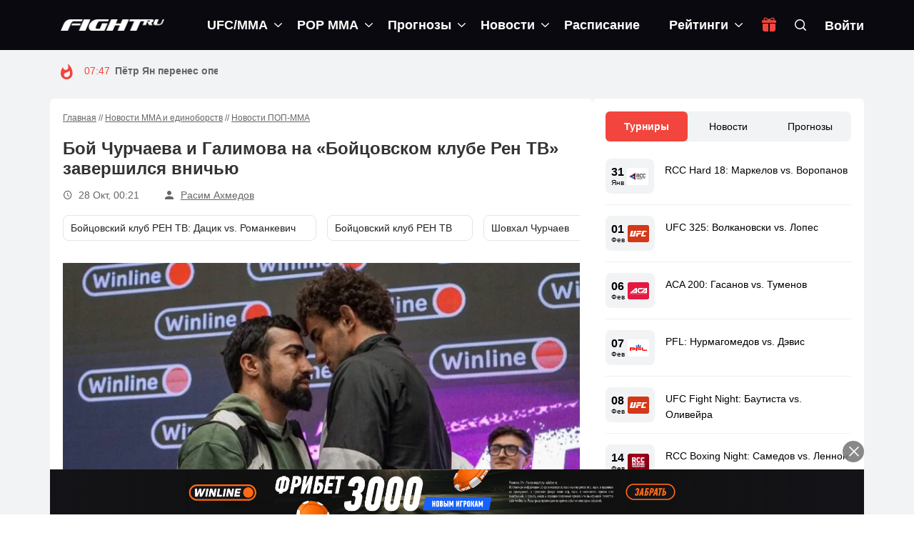

--- FILE ---
content_type: image/svg+xml
request_url: https://fight.ru/wp-content/uploads/2022/07/top-dog.svg
body_size: 223176
content:
<svg width="30" height="24" viewBox="0 0 30 24" fill="none" xmlns="http://www.w3.org/2000/svg" xmlns:xlink="http://www.w3.org/1999/xlink">
<path d="M0 2C0 0.89543 0.895431 0 2 0H28C29.1046 0 30 0.895431 30 2V22C30 23.1046 29.1046 24 28 24H2C0.89543 24 0 23.1046 0 22V2Z" fill="white"/>
<rect x="3" y="4" width="24" height="16" fill="url(#pattern0)"/>
<defs>
<pattern id="pattern0" patternContentUnits="objectBoundingBox" width="1" height="1">
<use xlink:href="#image0_1689_8951" transform="translate(-0.110359 -0.105263) scale(0.00133097 0.00196143)"/>
</pattern>
<image id="image0_1689_8951" width="944" height="644" xlink:href="[data-uri]"/>
</defs>
</svg>


--- FILE ---
content_type: image/svg+xml
request_url: https://fight.ru/wp-content/uploads/2023/07/logotip_pechat_-03.svg
body_size: 1909
content:
<svg xmlns="http://www.w3.org/2000/svg" viewBox="0 0 548.77 548.77"><defs><style>.cls-1{fill:#2cff8b;}</style></defs><g id="Layer_3" data-name="Layer 3"><circle cx="274.38" cy="274.38" r="274.38"/><polygon class="cls-1" points="271.13 425.55 272.12 421.59 265.93 421.59 261.18 425.36 254.83 450.82 257.69 454.6 264.36 454.6 265.35 450.63 259.25 450.63 265.51 425.55 271.13 425.55"/><polygon class="cls-1" points="287.42 421.59 280.26 435.97 278.5 435.97 282.08 421.59 277.8 421.59 269.57 454.6 273.85 454.6 277.56 439.74 279.7 439.74 279.85 454.6 284.28 454.6 283.92 437.15 291.8 421.59 287.42 421.59"/><path class="cls-1" d="M327.08,477.85l4.75-33h-8.28l-11.71,33h4.24l2.92-8.49h5.15l-1.31,8.49Zm-6.83-12.17,5.9-17.16h1.24l-2.66,17.16Z" transform="translate(-23.25 -23.25)"/><polygon class="cls-1" points="367.38 268.09 295.57 268.09 284.35 294.67 255.3 363.49 250.95 363.49 244.69 388.63 260.93 388.63 269.31 388.63 274.82 388.63 313.2 293.4 332.14 293.4 308.4 388.63 337.32 388.63 367.38 268.09"/><polygon class="cls-1" points="428.97 176 423.22 199.08 492.68 199.08 498.43 176 428.97 176"/><path class="cls-1" d="M426.75,477.85l4.75-33h-8.29l-11.7,33h4.24l2.92-8.49h5.14l-1.3,8.49Zm-6.83-12.17,5.9-17.16h1.24l-2.66,17.16Z" transform="translate(-23.25 -23.25)"/><polygon class="cls-1" points="410.77 249.01 489.18 249.01 495.44 223.9 417.04 223.87 410.77 249.01"/><polygon class="cls-1" points="350.24 454.6 358.47 421.59 347.75 421.59 335.95 454.6 340.05 454.6 350.45 425.27 353.26 425.27 345.95 454.6 350.24 454.6"/><path class="cls-1" d="M345.87,477.85l8.23-33h-9.52l-4.75,3.77-3.65,14.62,2.08,2.74-6.67,11.88H336l6.34-11.32h2.1l-2.82,11.32Zm-5.31-15,3.56-14.25h4.76l-3.55,14.25Z" transform="translate(-23.25 -23.25)"/><polygon class="cls-1" points="370.27 454.6 378.5 421.59 374.21 421.59 362.45 445.07 368.31 421.59 364.21 421.59 355.98 454.6 360.27 454.6 372.03 431.11 366.17 454.6 370.27 454.6"/><polygon class="cls-1" points="295.74 128.48 290.57 128.48 260.52 249.01 265.68 249.01 295.74 249.01 391.39 249.01 421.44 128.48 392.51 128.48 368.73 223.87 346.69 223.87 370.47 128.48 341.54 128.48 317.76 223.87 302 223.87 295.72 223.87 319.5 128.48 295.74 128.48"/><polygon class="cls-1" points="189.87 454.6 198.1 421.59 193.81 421.59 182.05 445.07 187.91 421.59 183.81 421.59 175.58 454.6 179.87 454.6 191.63 431.11 185.77 454.6 189.87 454.6"/><path class="cls-1" d="M189.26,477.94l4.75-3.77,6.39-25.65-2.87-3.77h-5.71l-4.75,3.77-6.4,25.65,2.87,3.77Zm2.17-29.33H196l-6.35,25.47h-4.57Z" transform="translate(-23.25 -23.25)"/><path class="cls-1" d="M180.67,448.61l.94-3.77H169.23l-8.23,33h9.52l4.75-3.77,3.41-13.68-2.87-3.77h-5.24l2-8Zm-6.28,11.79L171,474.08h-4.76l3.41-13.68Z" transform="translate(-23.25 -23.25)"/><polygon class="cls-1" points="194.48 413.57 193.72 416.4 190.77 416.4 191.43 413.57 187.48 413.57 187.94 418.99 195.27 418.99 198.43 413.57 194.48 413.57"/><path class="cls-1" d="M278.05,448.61l-2.28-3-.59-.78h-8.57l-8.23,33h9.52l4.75-3.77L275.43,463l-2.49-2.83,2.75-2Zm-9.68,25.47h-4.76l2.88-11.55h4.76Zm2.87-15.33h-3.81L270,448.61h3.81Z" transform="translate(-23.25 -23.25)"/><polygon class="cls-1" points="217.18 421.59 212.89 421.59 205.6 450.82 200.84 450.82 208.13 421.59 203.84 421.59 195.62 454.6 207.28 454.6 205.64 461.2 209.44 461.2 212.03 450.82 209.89 450.82 217.18 421.59"/><path class="cls-1" d="M248.8,477.94l4.75-3.77,6.4-25.65-2.87-3.77h-5.72l-4.75,3.77-6.39,25.65,2.86,3.77ZM251,448.61h4.57l-6.35,25.47h-4.57Z" transform="translate(-23.25 -23.25)"/><polygon class="cls-1" points="203.9 223.87 188.72 223.87 216.96 153.79 235.9 153.79 212.16 249.01 241.09 249.01 271.14 128.48 199.34 128.48 159.06 223.87 142.65 223.87 166.43 128.48 137.5 128.48 131.75 151.55 113.2 225.94 107.45 249.01 197.63 249.01 203.9 223.87"/><polygon class="cls-1" points="189.65 292.2 254.91 292.2 258.53 292.2 264.54 268.09 260.93 268.09 195.66 268.09 189.65 292.2"/><polygon class="cls-1" points="82.58 128.48 52.52 249.01 81.45 249.01 93.64 200.11 107.52 200.11 114.05 173.94 100.17 173.94 111.5 128.48 82.58 128.48"/><path class="cls-1" d="M472.05,391.39l19.83-79.55L476.5,291.35H430.7l-25.6,20.49-19.84,79.55,15.38,20.49h45.81Zm-55.71-5.17L433.6,317h27.2l-17.25,69.22Z" transform="translate(-23.25 -23.25)"/><polygon class="cls-1" points="387.59 425.36 392.83 425.36 393.77 421.59 384.25 421.59 376.02 454.6 380.3 454.6 387.59 425.36"/><polygon class="cls-1" points="243.71 315.62 183.81 315.62 178.06 338.69 237.96 338.69 243.71 315.62"/><path class="cls-1" d="M368.82,47.2,365.3,61.33a246.11,246.11,0,0,1,130.1,90.4H464.07l-6,24.11h53.06a244.67,244.67,0,0,1,32.27,121.32c.26,135.72-109.55,246-245.27,246.23A247.17,247.17,0,0,1,246.44,538l-3.52,14.12a261.07,261.07,0,0,0,55.22,5.78c143.76-.28,260.07-117,259.79-260.8C557.7,178.23,477.78,78.12,368.82,47.2Z" transform="translate(-23.25 -23.25)"/><path class="cls-1" d="M80,411.88h50.28l6.27-25.14H117l28.25-70.08h18.94l-23.74,95.22H257.73L264,386.74H175.66l23.79-95.39H127.64L87.37,386.74H77.27l-3.23,13A244.67,244.67,0,0,1,51.89,298.12c-.27-135.73,109.55-246,245.27-246.23a246.51,246.51,0,0,1,40.74,3.3L341.43,41a261.89,261.89,0,0,0-44.3-3.68c-143.75.28-260.06,117-259.78,260.79.22,115,75,212.42,178.48,246.66l3.52-14.15A246.48,246.48,0,0,1,80,411.88Z" transform="translate(-23.25 -23.25)"/></g></svg>